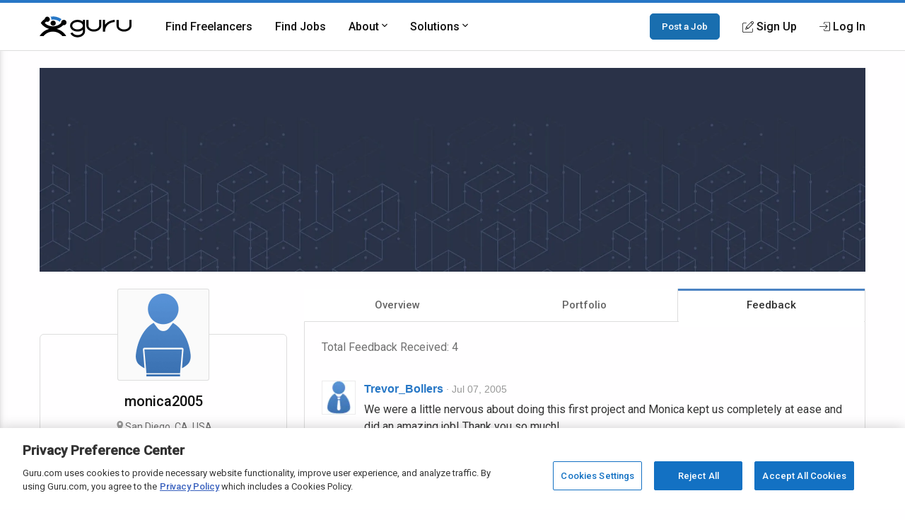

--- FILE ---
content_type: text/html; charset=utf-8
request_url: https://www.google.com/recaptcha/api2/anchor?ar=1&k=6Lfa5yYUAAAAAB-G4yh8y_q3PFLr3_8fjkbXi_jy&co=aHR0cHM6Ly93d3cuZ3VydS5jb206NDQz&hl=en&v=9TiwnJFHeuIw_s0wSd3fiKfN&theme=light&size=invisible&anchor-ms=20000&execute-ms=30000&cb=da19u6ows9e0
body_size: 49126
content:
<!DOCTYPE HTML><html dir="ltr" lang="en"><head><meta http-equiv="Content-Type" content="text/html; charset=UTF-8">
<meta http-equiv="X-UA-Compatible" content="IE=edge">
<title>reCAPTCHA</title>
<style type="text/css">
/* cyrillic-ext */
@font-face {
  font-family: 'Roboto';
  font-style: normal;
  font-weight: 400;
  font-stretch: 100%;
  src: url(//fonts.gstatic.com/s/roboto/v48/KFO7CnqEu92Fr1ME7kSn66aGLdTylUAMa3GUBHMdazTgWw.woff2) format('woff2');
  unicode-range: U+0460-052F, U+1C80-1C8A, U+20B4, U+2DE0-2DFF, U+A640-A69F, U+FE2E-FE2F;
}
/* cyrillic */
@font-face {
  font-family: 'Roboto';
  font-style: normal;
  font-weight: 400;
  font-stretch: 100%;
  src: url(//fonts.gstatic.com/s/roboto/v48/KFO7CnqEu92Fr1ME7kSn66aGLdTylUAMa3iUBHMdazTgWw.woff2) format('woff2');
  unicode-range: U+0301, U+0400-045F, U+0490-0491, U+04B0-04B1, U+2116;
}
/* greek-ext */
@font-face {
  font-family: 'Roboto';
  font-style: normal;
  font-weight: 400;
  font-stretch: 100%;
  src: url(//fonts.gstatic.com/s/roboto/v48/KFO7CnqEu92Fr1ME7kSn66aGLdTylUAMa3CUBHMdazTgWw.woff2) format('woff2');
  unicode-range: U+1F00-1FFF;
}
/* greek */
@font-face {
  font-family: 'Roboto';
  font-style: normal;
  font-weight: 400;
  font-stretch: 100%;
  src: url(//fonts.gstatic.com/s/roboto/v48/KFO7CnqEu92Fr1ME7kSn66aGLdTylUAMa3-UBHMdazTgWw.woff2) format('woff2');
  unicode-range: U+0370-0377, U+037A-037F, U+0384-038A, U+038C, U+038E-03A1, U+03A3-03FF;
}
/* math */
@font-face {
  font-family: 'Roboto';
  font-style: normal;
  font-weight: 400;
  font-stretch: 100%;
  src: url(//fonts.gstatic.com/s/roboto/v48/KFO7CnqEu92Fr1ME7kSn66aGLdTylUAMawCUBHMdazTgWw.woff2) format('woff2');
  unicode-range: U+0302-0303, U+0305, U+0307-0308, U+0310, U+0312, U+0315, U+031A, U+0326-0327, U+032C, U+032F-0330, U+0332-0333, U+0338, U+033A, U+0346, U+034D, U+0391-03A1, U+03A3-03A9, U+03B1-03C9, U+03D1, U+03D5-03D6, U+03F0-03F1, U+03F4-03F5, U+2016-2017, U+2034-2038, U+203C, U+2040, U+2043, U+2047, U+2050, U+2057, U+205F, U+2070-2071, U+2074-208E, U+2090-209C, U+20D0-20DC, U+20E1, U+20E5-20EF, U+2100-2112, U+2114-2115, U+2117-2121, U+2123-214F, U+2190, U+2192, U+2194-21AE, U+21B0-21E5, U+21F1-21F2, U+21F4-2211, U+2213-2214, U+2216-22FF, U+2308-230B, U+2310, U+2319, U+231C-2321, U+2336-237A, U+237C, U+2395, U+239B-23B7, U+23D0, U+23DC-23E1, U+2474-2475, U+25AF, U+25B3, U+25B7, U+25BD, U+25C1, U+25CA, U+25CC, U+25FB, U+266D-266F, U+27C0-27FF, U+2900-2AFF, U+2B0E-2B11, U+2B30-2B4C, U+2BFE, U+3030, U+FF5B, U+FF5D, U+1D400-1D7FF, U+1EE00-1EEFF;
}
/* symbols */
@font-face {
  font-family: 'Roboto';
  font-style: normal;
  font-weight: 400;
  font-stretch: 100%;
  src: url(//fonts.gstatic.com/s/roboto/v48/KFO7CnqEu92Fr1ME7kSn66aGLdTylUAMaxKUBHMdazTgWw.woff2) format('woff2');
  unicode-range: U+0001-000C, U+000E-001F, U+007F-009F, U+20DD-20E0, U+20E2-20E4, U+2150-218F, U+2190, U+2192, U+2194-2199, U+21AF, U+21E6-21F0, U+21F3, U+2218-2219, U+2299, U+22C4-22C6, U+2300-243F, U+2440-244A, U+2460-24FF, U+25A0-27BF, U+2800-28FF, U+2921-2922, U+2981, U+29BF, U+29EB, U+2B00-2BFF, U+4DC0-4DFF, U+FFF9-FFFB, U+10140-1018E, U+10190-1019C, U+101A0, U+101D0-101FD, U+102E0-102FB, U+10E60-10E7E, U+1D2C0-1D2D3, U+1D2E0-1D37F, U+1F000-1F0FF, U+1F100-1F1AD, U+1F1E6-1F1FF, U+1F30D-1F30F, U+1F315, U+1F31C, U+1F31E, U+1F320-1F32C, U+1F336, U+1F378, U+1F37D, U+1F382, U+1F393-1F39F, U+1F3A7-1F3A8, U+1F3AC-1F3AF, U+1F3C2, U+1F3C4-1F3C6, U+1F3CA-1F3CE, U+1F3D4-1F3E0, U+1F3ED, U+1F3F1-1F3F3, U+1F3F5-1F3F7, U+1F408, U+1F415, U+1F41F, U+1F426, U+1F43F, U+1F441-1F442, U+1F444, U+1F446-1F449, U+1F44C-1F44E, U+1F453, U+1F46A, U+1F47D, U+1F4A3, U+1F4B0, U+1F4B3, U+1F4B9, U+1F4BB, U+1F4BF, U+1F4C8-1F4CB, U+1F4D6, U+1F4DA, U+1F4DF, U+1F4E3-1F4E6, U+1F4EA-1F4ED, U+1F4F7, U+1F4F9-1F4FB, U+1F4FD-1F4FE, U+1F503, U+1F507-1F50B, U+1F50D, U+1F512-1F513, U+1F53E-1F54A, U+1F54F-1F5FA, U+1F610, U+1F650-1F67F, U+1F687, U+1F68D, U+1F691, U+1F694, U+1F698, U+1F6AD, U+1F6B2, U+1F6B9-1F6BA, U+1F6BC, U+1F6C6-1F6CF, U+1F6D3-1F6D7, U+1F6E0-1F6EA, U+1F6F0-1F6F3, U+1F6F7-1F6FC, U+1F700-1F7FF, U+1F800-1F80B, U+1F810-1F847, U+1F850-1F859, U+1F860-1F887, U+1F890-1F8AD, U+1F8B0-1F8BB, U+1F8C0-1F8C1, U+1F900-1F90B, U+1F93B, U+1F946, U+1F984, U+1F996, U+1F9E9, U+1FA00-1FA6F, U+1FA70-1FA7C, U+1FA80-1FA89, U+1FA8F-1FAC6, U+1FACE-1FADC, U+1FADF-1FAE9, U+1FAF0-1FAF8, U+1FB00-1FBFF;
}
/* vietnamese */
@font-face {
  font-family: 'Roboto';
  font-style: normal;
  font-weight: 400;
  font-stretch: 100%;
  src: url(//fonts.gstatic.com/s/roboto/v48/KFO7CnqEu92Fr1ME7kSn66aGLdTylUAMa3OUBHMdazTgWw.woff2) format('woff2');
  unicode-range: U+0102-0103, U+0110-0111, U+0128-0129, U+0168-0169, U+01A0-01A1, U+01AF-01B0, U+0300-0301, U+0303-0304, U+0308-0309, U+0323, U+0329, U+1EA0-1EF9, U+20AB;
}
/* latin-ext */
@font-face {
  font-family: 'Roboto';
  font-style: normal;
  font-weight: 400;
  font-stretch: 100%;
  src: url(//fonts.gstatic.com/s/roboto/v48/KFO7CnqEu92Fr1ME7kSn66aGLdTylUAMa3KUBHMdazTgWw.woff2) format('woff2');
  unicode-range: U+0100-02BA, U+02BD-02C5, U+02C7-02CC, U+02CE-02D7, U+02DD-02FF, U+0304, U+0308, U+0329, U+1D00-1DBF, U+1E00-1E9F, U+1EF2-1EFF, U+2020, U+20A0-20AB, U+20AD-20C0, U+2113, U+2C60-2C7F, U+A720-A7FF;
}
/* latin */
@font-face {
  font-family: 'Roboto';
  font-style: normal;
  font-weight: 400;
  font-stretch: 100%;
  src: url(//fonts.gstatic.com/s/roboto/v48/KFO7CnqEu92Fr1ME7kSn66aGLdTylUAMa3yUBHMdazQ.woff2) format('woff2');
  unicode-range: U+0000-00FF, U+0131, U+0152-0153, U+02BB-02BC, U+02C6, U+02DA, U+02DC, U+0304, U+0308, U+0329, U+2000-206F, U+20AC, U+2122, U+2191, U+2193, U+2212, U+2215, U+FEFF, U+FFFD;
}
/* cyrillic-ext */
@font-face {
  font-family: 'Roboto';
  font-style: normal;
  font-weight: 500;
  font-stretch: 100%;
  src: url(//fonts.gstatic.com/s/roboto/v48/KFO7CnqEu92Fr1ME7kSn66aGLdTylUAMa3GUBHMdazTgWw.woff2) format('woff2');
  unicode-range: U+0460-052F, U+1C80-1C8A, U+20B4, U+2DE0-2DFF, U+A640-A69F, U+FE2E-FE2F;
}
/* cyrillic */
@font-face {
  font-family: 'Roboto';
  font-style: normal;
  font-weight: 500;
  font-stretch: 100%;
  src: url(//fonts.gstatic.com/s/roboto/v48/KFO7CnqEu92Fr1ME7kSn66aGLdTylUAMa3iUBHMdazTgWw.woff2) format('woff2');
  unicode-range: U+0301, U+0400-045F, U+0490-0491, U+04B0-04B1, U+2116;
}
/* greek-ext */
@font-face {
  font-family: 'Roboto';
  font-style: normal;
  font-weight: 500;
  font-stretch: 100%;
  src: url(//fonts.gstatic.com/s/roboto/v48/KFO7CnqEu92Fr1ME7kSn66aGLdTylUAMa3CUBHMdazTgWw.woff2) format('woff2');
  unicode-range: U+1F00-1FFF;
}
/* greek */
@font-face {
  font-family: 'Roboto';
  font-style: normal;
  font-weight: 500;
  font-stretch: 100%;
  src: url(//fonts.gstatic.com/s/roboto/v48/KFO7CnqEu92Fr1ME7kSn66aGLdTylUAMa3-UBHMdazTgWw.woff2) format('woff2');
  unicode-range: U+0370-0377, U+037A-037F, U+0384-038A, U+038C, U+038E-03A1, U+03A3-03FF;
}
/* math */
@font-face {
  font-family: 'Roboto';
  font-style: normal;
  font-weight: 500;
  font-stretch: 100%;
  src: url(//fonts.gstatic.com/s/roboto/v48/KFO7CnqEu92Fr1ME7kSn66aGLdTylUAMawCUBHMdazTgWw.woff2) format('woff2');
  unicode-range: U+0302-0303, U+0305, U+0307-0308, U+0310, U+0312, U+0315, U+031A, U+0326-0327, U+032C, U+032F-0330, U+0332-0333, U+0338, U+033A, U+0346, U+034D, U+0391-03A1, U+03A3-03A9, U+03B1-03C9, U+03D1, U+03D5-03D6, U+03F0-03F1, U+03F4-03F5, U+2016-2017, U+2034-2038, U+203C, U+2040, U+2043, U+2047, U+2050, U+2057, U+205F, U+2070-2071, U+2074-208E, U+2090-209C, U+20D0-20DC, U+20E1, U+20E5-20EF, U+2100-2112, U+2114-2115, U+2117-2121, U+2123-214F, U+2190, U+2192, U+2194-21AE, U+21B0-21E5, U+21F1-21F2, U+21F4-2211, U+2213-2214, U+2216-22FF, U+2308-230B, U+2310, U+2319, U+231C-2321, U+2336-237A, U+237C, U+2395, U+239B-23B7, U+23D0, U+23DC-23E1, U+2474-2475, U+25AF, U+25B3, U+25B7, U+25BD, U+25C1, U+25CA, U+25CC, U+25FB, U+266D-266F, U+27C0-27FF, U+2900-2AFF, U+2B0E-2B11, U+2B30-2B4C, U+2BFE, U+3030, U+FF5B, U+FF5D, U+1D400-1D7FF, U+1EE00-1EEFF;
}
/* symbols */
@font-face {
  font-family: 'Roboto';
  font-style: normal;
  font-weight: 500;
  font-stretch: 100%;
  src: url(//fonts.gstatic.com/s/roboto/v48/KFO7CnqEu92Fr1ME7kSn66aGLdTylUAMaxKUBHMdazTgWw.woff2) format('woff2');
  unicode-range: U+0001-000C, U+000E-001F, U+007F-009F, U+20DD-20E0, U+20E2-20E4, U+2150-218F, U+2190, U+2192, U+2194-2199, U+21AF, U+21E6-21F0, U+21F3, U+2218-2219, U+2299, U+22C4-22C6, U+2300-243F, U+2440-244A, U+2460-24FF, U+25A0-27BF, U+2800-28FF, U+2921-2922, U+2981, U+29BF, U+29EB, U+2B00-2BFF, U+4DC0-4DFF, U+FFF9-FFFB, U+10140-1018E, U+10190-1019C, U+101A0, U+101D0-101FD, U+102E0-102FB, U+10E60-10E7E, U+1D2C0-1D2D3, U+1D2E0-1D37F, U+1F000-1F0FF, U+1F100-1F1AD, U+1F1E6-1F1FF, U+1F30D-1F30F, U+1F315, U+1F31C, U+1F31E, U+1F320-1F32C, U+1F336, U+1F378, U+1F37D, U+1F382, U+1F393-1F39F, U+1F3A7-1F3A8, U+1F3AC-1F3AF, U+1F3C2, U+1F3C4-1F3C6, U+1F3CA-1F3CE, U+1F3D4-1F3E0, U+1F3ED, U+1F3F1-1F3F3, U+1F3F5-1F3F7, U+1F408, U+1F415, U+1F41F, U+1F426, U+1F43F, U+1F441-1F442, U+1F444, U+1F446-1F449, U+1F44C-1F44E, U+1F453, U+1F46A, U+1F47D, U+1F4A3, U+1F4B0, U+1F4B3, U+1F4B9, U+1F4BB, U+1F4BF, U+1F4C8-1F4CB, U+1F4D6, U+1F4DA, U+1F4DF, U+1F4E3-1F4E6, U+1F4EA-1F4ED, U+1F4F7, U+1F4F9-1F4FB, U+1F4FD-1F4FE, U+1F503, U+1F507-1F50B, U+1F50D, U+1F512-1F513, U+1F53E-1F54A, U+1F54F-1F5FA, U+1F610, U+1F650-1F67F, U+1F687, U+1F68D, U+1F691, U+1F694, U+1F698, U+1F6AD, U+1F6B2, U+1F6B9-1F6BA, U+1F6BC, U+1F6C6-1F6CF, U+1F6D3-1F6D7, U+1F6E0-1F6EA, U+1F6F0-1F6F3, U+1F6F7-1F6FC, U+1F700-1F7FF, U+1F800-1F80B, U+1F810-1F847, U+1F850-1F859, U+1F860-1F887, U+1F890-1F8AD, U+1F8B0-1F8BB, U+1F8C0-1F8C1, U+1F900-1F90B, U+1F93B, U+1F946, U+1F984, U+1F996, U+1F9E9, U+1FA00-1FA6F, U+1FA70-1FA7C, U+1FA80-1FA89, U+1FA8F-1FAC6, U+1FACE-1FADC, U+1FADF-1FAE9, U+1FAF0-1FAF8, U+1FB00-1FBFF;
}
/* vietnamese */
@font-face {
  font-family: 'Roboto';
  font-style: normal;
  font-weight: 500;
  font-stretch: 100%;
  src: url(//fonts.gstatic.com/s/roboto/v48/KFO7CnqEu92Fr1ME7kSn66aGLdTylUAMa3OUBHMdazTgWw.woff2) format('woff2');
  unicode-range: U+0102-0103, U+0110-0111, U+0128-0129, U+0168-0169, U+01A0-01A1, U+01AF-01B0, U+0300-0301, U+0303-0304, U+0308-0309, U+0323, U+0329, U+1EA0-1EF9, U+20AB;
}
/* latin-ext */
@font-face {
  font-family: 'Roboto';
  font-style: normal;
  font-weight: 500;
  font-stretch: 100%;
  src: url(//fonts.gstatic.com/s/roboto/v48/KFO7CnqEu92Fr1ME7kSn66aGLdTylUAMa3KUBHMdazTgWw.woff2) format('woff2');
  unicode-range: U+0100-02BA, U+02BD-02C5, U+02C7-02CC, U+02CE-02D7, U+02DD-02FF, U+0304, U+0308, U+0329, U+1D00-1DBF, U+1E00-1E9F, U+1EF2-1EFF, U+2020, U+20A0-20AB, U+20AD-20C0, U+2113, U+2C60-2C7F, U+A720-A7FF;
}
/* latin */
@font-face {
  font-family: 'Roboto';
  font-style: normal;
  font-weight: 500;
  font-stretch: 100%;
  src: url(//fonts.gstatic.com/s/roboto/v48/KFO7CnqEu92Fr1ME7kSn66aGLdTylUAMa3yUBHMdazQ.woff2) format('woff2');
  unicode-range: U+0000-00FF, U+0131, U+0152-0153, U+02BB-02BC, U+02C6, U+02DA, U+02DC, U+0304, U+0308, U+0329, U+2000-206F, U+20AC, U+2122, U+2191, U+2193, U+2212, U+2215, U+FEFF, U+FFFD;
}
/* cyrillic-ext */
@font-face {
  font-family: 'Roboto';
  font-style: normal;
  font-weight: 900;
  font-stretch: 100%;
  src: url(//fonts.gstatic.com/s/roboto/v48/KFO7CnqEu92Fr1ME7kSn66aGLdTylUAMa3GUBHMdazTgWw.woff2) format('woff2');
  unicode-range: U+0460-052F, U+1C80-1C8A, U+20B4, U+2DE0-2DFF, U+A640-A69F, U+FE2E-FE2F;
}
/* cyrillic */
@font-face {
  font-family: 'Roboto';
  font-style: normal;
  font-weight: 900;
  font-stretch: 100%;
  src: url(//fonts.gstatic.com/s/roboto/v48/KFO7CnqEu92Fr1ME7kSn66aGLdTylUAMa3iUBHMdazTgWw.woff2) format('woff2');
  unicode-range: U+0301, U+0400-045F, U+0490-0491, U+04B0-04B1, U+2116;
}
/* greek-ext */
@font-face {
  font-family: 'Roboto';
  font-style: normal;
  font-weight: 900;
  font-stretch: 100%;
  src: url(//fonts.gstatic.com/s/roboto/v48/KFO7CnqEu92Fr1ME7kSn66aGLdTylUAMa3CUBHMdazTgWw.woff2) format('woff2');
  unicode-range: U+1F00-1FFF;
}
/* greek */
@font-face {
  font-family: 'Roboto';
  font-style: normal;
  font-weight: 900;
  font-stretch: 100%;
  src: url(//fonts.gstatic.com/s/roboto/v48/KFO7CnqEu92Fr1ME7kSn66aGLdTylUAMa3-UBHMdazTgWw.woff2) format('woff2');
  unicode-range: U+0370-0377, U+037A-037F, U+0384-038A, U+038C, U+038E-03A1, U+03A3-03FF;
}
/* math */
@font-face {
  font-family: 'Roboto';
  font-style: normal;
  font-weight: 900;
  font-stretch: 100%;
  src: url(//fonts.gstatic.com/s/roboto/v48/KFO7CnqEu92Fr1ME7kSn66aGLdTylUAMawCUBHMdazTgWw.woff2) format('woff2');
  unicode-range: U+0302-0303, U+0305, U+0307-0308, U+0310, U+0312, U+0315, U+031A, U+0326-0327, U+032C, U+032F-0330, U+0332-0333, U+0338, U+033A, U+0346, U+034D, U+0391-03A1, U+03A3-03A9, U+03B1-03C9, U+03D1, U+03D5-03D6, U+03F0-03F1, U+03F4-03F5, U+2016-2017, U+2034-2038, U+203C, U+2040, U+2043, U+2047, U+2050, U+2057, U+205F, U+2070-2071, U+2074-208E, U+2090-209C, U+20D0-20DC, U+20E1, U+20E5-20EF, U+2100-2112, U+2114-2115, U+2117-2121, U+2123-214F, U+2190, U+2192, U+2194-21AE, U+21B0-21E5, U+21F1-21F2, U+21F4-2211, U+2213-2214, U+2216-22FF, U+2308-230B, U+2310, U+2319, U+231C-2321, U+2336-237A, U+237C, U+2395, U+239B-23B7, U+23D0, U+23DC-23E1, U+2474-2475, U+25AF, U+25B3, U+25B7, U+25BD, U+25C1, U+25CA, U+25CC, U+25FB, U+266D-266F, U+27C0-27FF, U+2900-2AFF, U+2B0E-2B11, U+2B30-2B4C, U+2BFE, U+3030, U+FF5B, U+FF5D, U+1D400-1D7FF, U+1EE00-1EEFF;
}
/* symbols */
@font-face {
  font-family: 'Roboto';
  font-style: normal;
  font-weight: 900;
  font-stretch: 100%;
  src: url(//fonts.gstatic.com/s/roboto/v48/KFO7CnqEu92Fr1ME7kSn66aGLdTylUAMaxKUBHMdazTgWw.woff2) format('woff2');
  unicode-range: U+0001-000C, U+000E-001F, U+007F-009F, U+20DD-20E0, U+20E2-20E4, U+2150-218F, U+2190, U+2192, U+2194-2199, U+21AF, U+21E6-21F0, U+21F3, U+2218-2219, U+2299, U+22C4-22C6, U+2300-243F, U+2440-244A, U+2460-24FF, U+25A0-27BF, U+2800-28FF, U+2921-2922, U+2981, U+29BF, U+29EB, U+2B00-2BFF, U+4DC0-4DFF, U+FFF9-FFFB, U+10140-1018E, U+10190-1019C, U+101A0, U+101D0-101FD, U+102E0-102FB, U+10E60-10E7E, U+1D2C0-1D2D3, U+1D2E0-1D37F, U+1F000-1F0FF, U+1F100-1F1AD, U+1F1E6-1F1FF, U+1F30D-1F30F, U+1F315, U+1F31C, U+1F31E, U+1F320-1F32C, U+1F336, U+1F378, U+1F37D, U+1F382, U+1F393-1F39F, U+1F3A7-1F3A8, U+1F3AC-1F3AF, U+1F3C2, U+1F3C4-1F3C6, U+1F3CA-1F3CE, U+1F3D4-1F3E0, U+1F3ED, U+1F3F1-1F3F3, U+1F3F5-1F3F7, U+1F408, U+1F415, U+1F41F, U+1F426, U+1F43F, U+1F441-1F442, U+1F444, U+1F446-1F449, U+1F44C-1F44E, U+1F453, U+1F46A, U+1F47D, U+1F4A3, U+1F4B0, U+1F4B3, U+1F4B9, U+1F4BB, U+1F4BF, U+1F4C8-1F4CB, U+1F4D6, U+1F4DA, U+1F4DF, U+1F4E3-1F4E6, U+1F4EA-1F4ED, U+1F4F7, U+1F4F9-1F4FB, U+1F4FD-1F4FE, U+1F503, U+1F507-1F50B, U+1F50D, U+1F512-1F513, U+1F53E-1F54A, U+1F54F-1F5FA, U+1F610, U+1F650-1F67F, U+1F687, U+1F68D, U+1F691, U+1F694, U+1F698, U+1F6AD, U+1F6B2, U+1F6B9-1F6BA, U+1F6BC, U+1F6C6-1F6CF, U+1F6D3-1F6D7, U+1F6E0-1F6EA, U+1F6F0-1F6F3, U+1F6F7-1F6FC, U+1F700-1F7FF, U+1F800-1F80B, U+1F810-1F847, U+1F850-1F859, U+1F860-1F887, U+1F890-1F8AD, U+1F8B0-1F8BB, U+1F8C0-1F8C1, U+1F900-1F90B, U+1F93B, U+1F946, U+1F984, U+1F996, U+1F9E9, U+1FA00-1FA6F, U+1FA70-1FA7C, U+1FA80-1FA89, U+1FA8F-1FAC6, U+1FACE-1FADC, U+1FADF-1FAE9, U+1FAF0-1FAF8, U+1FB00-1FBFF;
}
/* vietnamese */
@font-face {
  font-family: 'Roboto';
  font-style: normal;
  font-weight: 900;
  font-stretch: 100%;
  src: url(//fonts.gstatic.com/s/roboto/v48/KFO7CnqEu92Fr1ME7kSn66aGLdTylUAMa3OUBHMdazTgWw.woff2) format('woff2');
  unicode-range: U+0102-0103, U+0110-0111, U+0128-0129, U+0168-0169, U+01A0-01A1, U+01AF-01B0, U+0300-0301, U+0303-0304, U+0308-0309, U+0323, U+0329, U+1EA0-1EF9, U+20AB;
}
/* latin-ext */
@font-face {
  font-family: 'Roboto';
  font-style: normal;
  font-weight: 900;
  font-stretch: 100%;
  src: url(//fonts.gstatic.com/s/roboto/v48/KFO7CnqEu92Fr1ME7kSn66aGLdTylUAMa3KUBHMdazTgWw.woff2) format('woff2');
  unicode-range: U+0100-02BA, U+02BD-02C5, U+02C7-02CC, U+02CE-02D7, U+02DD-02FF, U+0304, U+0308, U+0329, U+1D00-1DBF, U+1E00-1E9F, U+1EF2-1EFF, U+2020, U+20A0-20AB, U+20AD-20C0, U+2113, U+2C60-2C7F, U+A720-A7FF;
}
/* latin */
@font-face {
  font-family: 'Roboto';
  font-style: normal;
  font-weight: 900;
  font-stretch: 100%;
  src: url(//fonts.gstatic.com/s/roboto/v48/KFO7CnqEu92Fr1ME7kSn66aGLdTylUAMa3yUBHMdazQ.woff2) format('woff2');
  unicode-range: U+0000-00FF, U+0131, U+0152-0153, U+02BB-02BC, U+02C6, U+02DA, U+02DC, U+0304, U+0308, U+0329, U+2000-206F, U+20AC, U+2122, U+2191, U+2193, U+2212, U+2215, U+FEFF, U+FFFD;
}

</style>
<link rel="stylesheet" type="text/css" href="https://www.gstatic.com/recaptcha/releases/9TiwnJFHeuIw_s0wSd3fiKfN/styles__ltr.css">
<script nonce="rGmGM4LNYhBV65Kq-nyk2g" type="text/javascript">window['__recaptcha_api'] = 'https://www.google.com/recaptcha/api2/';</script>
<script type="text/javascript" src="https://www.gstatic.com/recaptcha/releases/9TiwnJFHeuIw_s0wSd3fiKfN/recaptcha__en.js" nonce="rGmGM4LNYhBV65Kq-nyk2g">
      
    </script></head>
<body><div id="rc-anchor-alert" class="rc-anchor-alert"></div>
<input type="hidden" id="recaptcha-token" value="[base64]">
<script type="text/javascript" nonce="rGmGM4LNYhBV65Kq-nyk2g">
      recaptcha.anchor.Main.init("[\x22ainput\x22,[\x22bgdata\x22,\x22\x22,\[base64]/[base64]/[base64]/KE4oMTI0LHYsdi5HKSxMWihsLHYpKTpOKDEyNCx2LGwpLFYpLHYpLFQpKSxGKDE3MSx2KX0scjc9ZnVuY3Rpb24obCl7cmV0dXJuIGx9LEM9ZnVuY3Rpb24obCxWLHYpe04odixsLFYpLFZbYWtdPTI3OTZ9LG49ZnVuY3Rpb24obCxWKXtWLlg9KChWLlg/[base64]/[base64]/[base64]/[base64]/[base64]/[base64]/[base64]/[base64]/[base64]/[base64]/[base64]\\u003d\x22,\[base64]\\u003d\\u003d\x22,\[base64]/[base64]/CrhjDrCTDl0R9wrnCtn3Dk1xAwosFwqXClDfDnMKCw74nBHUbL8KSw5vCtMOWw6bDu8OYwoHCtlk1asOqw6t+w5PDocKMP1VywqnDiVAtQ8KMw6LCt8O3NMOhwqAUK8ONAsKOandTw7sGHMO8w77DixfCqsOsUiQDUjwFw7/CrDpJwqLDjw5IU8KZwq1gRsO1w77DllnDnsOPwrXDul53NibDpsKGK1HDrFJHKTHDqMOmwoPDicOrwrPCqBDCpsKEJhfClsKPwpolw7vDpm5Vw4UeEcKfbsKjwrzDhcKiZk1dw4/DhwYyYCJyQcKcw5pDScOhwrPCiW/Duwt8f8OkBhfCjsOnworDpsKOwrfDuUtRURgifA9nFsKew7ZHTELDuMKADcK/YSTCgzLCryTCh8OHw4rCuifDusKzwqPCoMOoAMOXM8OXHFHCp2w9c8K2w7/DosKywpHDtsKFw6F9wp5xw4DDhcKARsKKwp/[base64]/CjcOPcTfCnB4xwrfCnHIxwpJUw67DmcKAw6IYL8O2wpHDlGbDrm7DvsKmMktEecOpw5LDkcKICWV5w5zCk8KdwqRML8Oww5XDvUhcw4vDmRc6wpDDlyo2wo1XA8K2wpQOw5lldMObe2jCnStdd8KRwq7CkcOAw4jCvsO1w6VsTC/CjMOvwqfCgztzQMOGw6ZqTcOZw5ZwZMOHw5LDoDB8w41LworCiS9KW8OWwr3DoMOSM8KZwrzDrsK6fsOOwpDChyFbY3EMcALCu8O7w6JfLMO0MjdKw6LDvXTDox7DtU8ZZ8Knw70DUMKRwp8tw6PDo8OzKWzDgsKYZ2vCt1XCj8OPAcO6w5LChWUHwpbCj8OWwo/ChcKdwpfCv3ICM8O/JHtbw5DCnsKSwo7DlcOkwrzDq8KHwr8lw6xXSMKfw5HCijENdFYgw6MQf8KCwq7CksKgw45/wrjCjMO4WcO4wr7Cm8OoYUDDqMKtwokewo0Tw6ZURkAgwrMyM1QQCsKUR1bDnnwPCUI7w5TCkMOjLcOOVMO6w4gqw60/w4/Cl8K0wpfCh8OQFzLDmXzDiAFwVCnCvsOCwpsccm1Jw5zCgwVpwp/Cu8KZGMOGwoQ+wqVNwpZOwr5Gwp3DsmfCn0/CkhTCvTTCnD1PE8O7VMKTbk3DhSLDkDkyAsKqwofCtMK+w5A+RsOeIcOuwpXCuMKuGE/[base64]/IcKpUwzCucK5w5g7QsOkO3jDlHJ/[base64]/CnMOmLhdCAcKkBMK4w6ZtwpfCvDRsMMOIwoEMRB/DqMKZw7LDksKSwqpew4XCu3oabsKbw7FKVxLDusKgQMKjwoDDnsOISsOyQsKxwoVhS0EVwpnDgBEgcsOPwpzCqRkidsKYwqJIwqUkOB47wp1UDBU6wq1PwoYRbTBGwrjDmcOawoY6wqhPDi3DhcOxESPDocKkDsOwwo/DmBsvU8KMwrxpwrk4w7Jqwo81ImfDgxbDoMKRHMOqw6k8XMKwwqbCpsOIwpAAwoQ0YhU4wqHDlMOBKDNnTiXCusOKw48Tw7EYZlA8w7TCq8O8woTDvVPDusORwr0RdcOAenBVPQNRw6rDkF/[base64]/DgMKbMG5cCcKmS8OFMMOKwrnDjlTCgQTCtA0zw6rCiGLDmRwTbcKHw5DCgsK/w6zCv8Oow4DDr8OpV8KDw7rDk0LCsQTDjsOVEcOwFcKOewYww6nDmWLDj8OVEsOoQcKQJSEzUsO4fMOBQgzDuwpTbMKMw5XDiMKvw4/ClTFfwr0Rw7t8w65BwqTDlhrChSNSw5PDvh/CqcOIUColw6tCw64/wqssQMO2wpBtEcKowovCscKuQ8KEKS5Zw47CosKaPhp9AXPCv8K2w5PChSDDhB/CscK8PTXDn8KQw7HCqBMpVsOJwrU6dHILXMOEwpzDiwnDnHcNwoFKZsKZbglDwrnDp8OgSXoNUAvDrMKPKnjCi3PCosK0QMOhc1sXwoEJWMKjwo3CkR9kZcOSO8K0dGTCgMO6wrJVw4vDjl/DgsK5wq1dXj8Fw5HDgsOuwqBVw6xnIcOOQDt1w57Dh8K7FHrDmCbClwF1TcOgwpx0LMO5QlZkw4zChiJxSMKTdcOGwqPCncOqFMK0wpTDqGPCjsOlUUMocTM7cGPDuxLCs8ObDcKUBcO8f2fDv1IvSQ0RIcOaw65rw7HDoRc/P1dnSsOswqNESl5OSR95w5lKwo4ILWV7KcKpw4tLwp46QD9MF1caDhHCtcOJE18Pwp3Dt8KEAcK7IFfDrwfCjRQ8bkbDjMOfb8OIa8KDwrjDuXbCl0p8woTCqhjDpMKVw7AxccOkwqxUwqsEw6LCscODw6/[base64]/Dr8KGwo5uYGx8HMKHIcKcwqUzBMOKFMOwNcOrw4PDllLCh1TDhcK6wrfDnMKiwoN+RMOUwojDkEUgESvCiwoRw5cVwqsKwqjCjU7CscO3w5/Dnm5Kw6DCjcOBIT3Cu8O7w4pWwprDuipQw7tmwpNFw5p3w5PDjMOQdcOxwq4SwpRDSsKoDsOwbgfCv2HDqMOIesKGYMKRwpAOw6tJEcK4w7EnwrkPw5QtKsODw5PCksO9BExcw4FNw7/DhMO7YMOTw7vCksOTwrtgwrrCl8KdwrfDvsKvSiIYw7ZUw6o7Lihuw5phH8OVLMOrwodRwpRHw6/DrsKOwq9/[base64]/w4kmw5DDusOkw5ZlSMKNwq55w7HCijtqwojDoiHDpsObAw9vw75gXmJ0wq/[base64]/woYOwrBsZEPCnWDCi8KZP01DNAQZClLCp8KAwol7w4fCrcKWwqIlCz5xb0YOdcOCDcOAwp5OecKSw4UVwotSw6nDqy/DljnCjsKoaFkCw7rDsiENw7/Cg8KGw5oLwrR8K8KIwqAPKsKGw6IWw7rDpcOQYMK6wo/Dh8OwaMK2IsKIBMOhFAPClArChSJTwqTDpTVyFiLCu8OmD8Kww7tPwptDU8K+wr3CqsK+I1PCtgtkw7PDtTHDqls0wplnw7jCj3EnbRwLw5TDulxBwrDDscKIw7gswpE1w4DDhMK2RG4RMBPCgV9wWsO+JsKhMAjCqMOsamxUw6XDj8OPw4/ClFPDm8KnbwMZwpdpw4DCh2zDn8Kmw5vCiMKWwpDDm8KewpJCa8KkAltHwrckS2ZFw4g5wpbCgMOjw6pLJ8KAdMOBLMKhFEXCoVbDiVkFw63Cr8OhQi09GELDiCYYAxvClcKKazbDrSvDtW7Cvmovw6tMXjfCncOFV8Kjw6/DqcKyw7nDlxJ8bsKjGmPDo8KDwqjCiivCu13DlMKjTcKeUsOew5FzwprCmzRNM3Bbw4drwpFLJXVQRENfw6JEw71qw7/[base64]/[base64]/CMKwCsKlw5Blw5IRF8OsQcKuw4oCwr/CqxHCtMKrwoYxa8KHw7FeaDXCondjN8OwVMO5D8OQRcKSb0DDhx3DvGrDokjDqhLDvsOlw7VMwqVQwqnChsKCw6/[base64]/[base64]/[base64]/[base64]/[base64]/CkMO/[base64]/wpJIwrrCohLDhcOPwo4gQcKFPcKDccKxBcK/w7hyw5F3wrNbSMO4wr/DocOdw5VcwoTCosOnw6t7woADw7kJw7XDglFmw4gaw6jDiMK7wp3CphrCukfChyDDnALDlsOOwrzCi8KAwoxbfiUqUxExbirDmFvCp8OLwrDDl8KqW8Oww7tSCGbCmEtwFC3DmVpgcMOUC8KhGR7CmlfDnyrCu2XCmBrCocOTAiZxw6rCs8OQDWPCtcKhQMO/wrNfwpHDu8OMwq/Cq8OwwoHDjcOiFMKydHzDtMKVb2kIwrfDiX7DksKGUsK2wrd5wr/CpcOVwqQDwqzCjUsuM8OAw5YzPgJiT2BMQXwMB8Ohw51BXT/Dj3nCsgUSEUXCsMOcw4sUeTJmw5ABRHsmKQNmwr9dw5Inw5VYwqPCtFjDuVPDq07CgCXCqhE+PG9GSWDCi0lkGMOawrnDk07CvcKmSMOZMcO8w4bDi8KAa8Kiw6x9w4HDqQ/ClMOFXxApVjQjwpppMBsxwocjwqtkX8KdMcOlw7JmOlDDlRvDq33DpcOOw5h1WkRdwpzCtsK+a8OFD8KvwqHCpMKeYmleBwbCn0DDlcOiH8OzHcKcIEvDscK8aMOSC8ObDcK/wr7DhR/DjQMoeMO+woHCtDXDkCQowoXDqsOrw6zClcOndVHDncOMw70Qw4DCr8KMw5zDjBzCjcKAwpTDi0HDt8Kxw6jCoFfDgMKGMRjDrsOMw5LDiD/DnFbDvSg2wrRwEMOKYMOdwpjChh7ClcOMw7ZPY8K1woLCr8KeY0spwqLDtn7Ct8KMwqpLw6wCP8KwccKpAMKMPBUxwqsmVsKiwp/DkkvCuigzwpbCosKqasO5w4t1HsKoazQNwqVZw5onbsKrGcKqWcKCfDNPw4zCrsKwYVIqP0hyPD1EZ27Cl04aL8O9FsOTwp7DqsK8RDJpUMOBKSEGX8KIw7/DtAlpwo5xWBDCp21gSiLDncOYw4LDisKdLzLChkxwNTPClFjDrsObGVzCnBAZwoPCqMKSw7fDijHDnHIow5zCiMO5wq4ew7jCpMOHR8KZK8Kjw6PDjMOlUxMVEmjDmMOQOcOBwpcOLcKIAVLDtcOZOsO/JCjDmknCmMOTw7/CnDHCi8KuC8Ocw7DCojo1Gj/CrCUIwrrDmsK8T8OIY8KsGMKXw4DDt2TCiMOEwqHCvsKwMTNdw4/ChcOuw7XCtQEgasOFw4PCnA10wozDpsKIw6PDiMO3wqzDtMKeN8Kawo7DkX/DgErCgT8dw40OwpDCoX5ywoDDrsKgw77DmShMHz4nK8OdcMKQRsOkcsKWdSpDwoFvw5Bhwq9iNnDCiDkOBsKlLsKww6g0wpjDlsKvV0/Cu38bw5wawpPCtVtNwqBcwrQZORnDk0R5PUVRwonCgcOADMKeO3zDnMOmwrJhw6nDocOdHMKPwrJdw4Y/[base64]/DhMKAw6rDssK3L8OfXsOBwpnCtDfDqiA9NTDDqMKcCsKtwrHCoE/DicK4w5NZw6nCr2/CsU7CtMOBdsO8w5AqUMORw4rDkMO9w5Vdw6zDhXLCqVFrTmA7FVRAQcOxaSDDkR7DpcKTwq7Dq8O3wrhxwrXCmFFZwrwCw6XDscK4YEgxIMKBJ8OVBsKOw6LCisO6w5bDimXDlCkmKsO+VMOiCsKNE8O3w6PDonIOwq/CtGBlw5IPw6MfwoDDgMK/wr3DskLCrVLChsOONjTDgSLCvMOPIVxYw69Cw7HDgMOKw4lYLWTCi8OOFxBxF0JgN8Ohwr8LwpdiP21/w6lww5zCncKPw7fClcOvwq0+NsK1w5oAwrLDlcOwwqQmXsO5XnHDpcOqwpAaMsKPw6DDmcOpTcOJwr1Fwq1+wqtcwprDpsOcw5cOw4vDl2fDunt4wrPDuBrDqg1fWTLCm3TDisONw7TCvHTCgMOzw4DCpFvDu8OGdcOXw4jDiMOuZDVjwo/DpMKXaEfDm10sw7TDtxQjwokIN1nDmQRCw50MEhvDnD/Do2HCg0J3MHkoHMOBw71wDMKtPR/DosOHwrXDl8OtaMOeTMKrwpvCngvDrcOCT2oiw63DnwHDgsKZNMO1A8OEw4LDs8KcRMKUw5fDgMO4f8Ozwr/[base64]/bsO3IRPDtFzCkn0nw696wonDlsKww4PDhlkbDwMsBMOMB8O4IsOkw7/DvQUXwqLCmsOTaC4bXcOSQsOuwrTDlMOUFxvDhMK2w5sew54CYiLDoMOTaF7CgzFFwoTDnMO0LMKKwpHCkx8dw5/Di8KrIMOsBMO9wrR5B1zCmx8VaFVIwoTCuDEdJsKuw4vChSfDvsOgwq0sGhzCtWTCp8OYwpJvL39LwoszT2rDuwjCtMOMDiMgwoDDiC4PV0AYW0oRRTLDj2I/[base64]/CpXHDgW/[base64]/Zg86JMOVFMO2w5/CoWzDuMOmO8OQw5ADw4nCssK/w7TDvlTDn0XDvsOHw5/CkkjCv0rCo8Kqw4Y2w6FnwqhsaBIyw7zDkMK2w5EWw6rDlMKCV8OtwrxkO8O3w7YhBHjCpV18wqlHw5V8w7U4wojCv8OKIEPCiXjDpRDCmC7DhMKFwrzCmsOvW8OKVcO/eVxNwpdiw5TCo2DDnMObKMKqw7paw4HCm19pJxLCl2rClBsxwozDiTpnCTDDq8ODVhJzw6pvZcK/QGvCnDJYE8Ohw6gMw47Du8K6NTTDj8Ozw49uNsOvD1jDo0xBwphbw6R3M0c+w6nDkMOBw5oREkVeTWPDjcK0dsKtQsKgwrU2bgtcwqkhw7TDjV08w5nCsMKhKsO1UsKqFsKIambCt1IwdV7DqsKNwrNKRcK8w7bDoMKyM0PCl3jClMOhA8Ktw5MAwofCjcKFw5/[base64]/[base64]/[base64]/DkiLDpsOnw6Ydwo3Ch2gvwoocTsOCZEHCrsKDwoLDtwnDoMO8w7rCsRsmwotrwp9Ow6Zfw7JaN8OgDm/[base64]/DvjjCm3PDgW/DkGYpG1FHw5AXwrvDhk/DuXvCr8K1wpUowr/CsUEkEAZpwoHCg3dQL2ZqBRvCo8OEw5Ahwo86w5o1NcKJOcKYw4cNwpVpbn7DtMO+w4ZNw7jChh0YwpgvTMKRw5/Dk8KnTMKXFlXDi8Knw5HCqCRPF04Lwow/McKoG8K8eQ7CkcOBw4vDvcOnGsOTNFg6NVdawpPClwEQw6fDgV/ChhcZw57CkcOGw53DvxnDr8KdLmEJF8Krw4nChnlewqLCvsO4wq/DqMOcNjHCi3tmBnhbbEjCnUTCj1HCiX0ewoZMw4TDosK5bn8Lw7HDhcOtw4kwfFfDo8K7DcO3YcO0QsKxw4paVR8nw5EXw53DlkfCocKlcsKuwrvDlsKow47CjgUidxlTwpJIfsOOwr4vexfCpD/[base64]/w4vDk8O7wpIrwrTClCXCpMKywpTCsXAOw7LCpMOYwowYwrInEsOTw48HBsOYTD8Awo3CmMOGw5FIwo5twq3CkcKDR8O+FcOvKcKaAMKFw4FsOhLDkEnDrMOmwrQ6f8O9WsKMJTLDh8KJwpEqw4fCvBnDvF3DlsK/w44Tw4wJQsKYwrzDvsKEJMKrYsKuwp/DkG8Hwp92UxsVwqs0wpkuwq4PVTwywo/[base64]/Cj8KGT8Kbwqxmw7sOAcOqOcOjZsKAw40xYMOKEjbCqF8vQkgLw7bDqyAtwpnDpMKiR8KbcMO/wo3DlsOhKV3DtsOvDlcrw4LDtsOKKsKbCUjDjsKSABzCocKAwqFGw41zwqDDrMKDREpaK8O/Y2bCunJaGMKzEjbCg8KbwqdERxPChVnCkkDCvTLDlmw2w4x4w63Ctj7CgTFbLMO4fiU/w43CicKxF3jCuW/DvMOOw7tewr0/wqhZWxTCiivCvcKIw619wrsna20uw40dI8K/QsO3Z8Ojwr1tw5vDoAI+w5PDiMKwRwPClcKRw59twrzCusKnD8OWdF3Cp2PDujLCs0PClS7DvCFUwooVwprCpMOwwro7wrNoLsOdJDZYwrHCsMO+w6XDtXdKw5svw43CjMO6wodTYVvClMK5CsOfw58xw6jCksO4McK/KFdRw6MSfUo8w4LDpn/DuRjCrsKww6gydWrDl8KZNcOMwqBvJVLDocKreMKjw53CucOpcsOeAzEiasOdbhQ0wqnCh8KjCsOvwqAwNcKtAW8aUBp4wo9GJ8KQw7rCkDnCoDXCuw4Awr/DpsK0w7bCi8KpW8OdTxcawpYCw4krT8KDw7p1BhY3w6h7OgwEHsO1wo7CgcOvUcKNwqnDilDCgxPCnBDDlRkVScOZwoJgw4M5w4IowpZHwo/[base64]/E8OzNcO9wpZaRDZNW8KJHgXDkARZTiDCiH7Clh5wGcO/w7HDrsKRdho2wqsHwoMVwrJRWU0cwr0bwp/[base64]/w5cSwoZoBiR+cWPDlcKYw682Zk/DusOGccK6w4rDnMOwRcKeQiLDkkfCrBgpwqHDhcKDeDHCqsKEasKGw58nw6/DsjggwrlLCloEwr/Dh1/Cu8OBGcOhw4zDmcOEwoLCigDDm8K8YMOwwqYRwpjDksKTw7rCscKASMKKf0lyZ8K3BjTDihDDvMK5HcOdwrzDiMOIawI/wr/DpMKWwqxEw7/[base64]/DgDNIL8Oqw5keRsKzw5U2enBzwpp9w5bDrU8UTsOUw6zDk8OeJsK2w5U6woVqw75Cw5VUEglYwqHCq8O3SwnCg0gFScOASsOyNMKGwqoPET/DkMOow5nDtMKKw6TCtSTCkBrDmifDmDfCp1zCqcO9worDo07CmnopQcKbwq7Csj7ClhrDsFo0wrNIwpnDgsOJw7zDoStxZMK3w5bCgsKhacOswq/DmMKmw7HChwpjw4ZkwoBNw4MBw7DCoAIzw5pLBAPDgsOIF27DpVzDlcKIOcOcw5sAw6QYZ8OCwrnDtsOzF1bCljEeDgXDr0VFwpQswp3DrHB4XXXCn2UROMKPdXxxw6lZMzBQwr3CkcK1OhA/woZMw58Rw70oAMO6ZsOgw5nCg8K0woXCr8O4w7RCwoDCrl1NwqfDrAbDo8KxIRjCoGjCr8OQPMOWeBw7w5NXw7pJPEXCtShewpc6w5d/JU8oe8K+X8KTacOAM8O9w6g2wovDiMOkUHTCtw8fwpMPCcO8w4XDkk44XTDCpkTDnmhTwqnCgwp2R8OvFgDCk1fDtzJ7SxfDncKWw5d/LsOoP8KKwq8kw6NKwrRjACF7w7jDl8KBwqbDiHF/wo/Dn3cgDwxEFcOdwq/CkkXCsGgBw6/Dm0YrHFR5HsOZTCrCrMKZwpHDm8KlUV7Dojh1GMKNwop/WXLCs8KVwoBTBkQxesOzw7fDnS3DicO7wrcTWS3Cm0daw4hWwr1ZD8OnMQrCqFzDq8OhwrgSw6hsNDzDmsKvYW/[base64]/CmVoSG8KJwqlgdXIZEsOew4zDhhg/wpHDs8OXw77DqsO2MCdzYsKLwqrCnMOaXSHClcO7w5TCmi3Du8Opwr7CvcKOwr1FKynCgcKZRsObZjLCuMKPwqTCiTIfwprDhFIpw5/ClRITwrTCtsKxwqBQw5cBw6rDq8KaWMO9wrPDlTFBw78Hwr84w6DDqMK4w7U5w5pxLsOKNDvDmH3DrcO6wr8Vw7oDwqcSw5cMVyBgA8OzPsKkwpshGh/DtCPDv8OsTFsbIMKqX1wnw5gjw5HDh8Onw4PCtcKFBMOfL8KIDCzDn8KWAcKWw57Cu8OMG8OVwrPCt2LDmUDCvgvDhGVqLsKuB8KmYnnChcOYfGYCwp/DpyLCkjo4wq/DosOPwpU8wrbDr8KmL8K/EsKnBcO8wpUqIC3Cj0tidCjCssOaXAYEJ8OGwoRBwpEaEsOnw7Bwwq5aw7xeAsOeOMKiw75/bCh8w4hQwp7CqMOTYsO9aAbDqsO0w5hxw53DqMKDf8O1wpXDosOJwpYkwq3Cs8O3RxbDiHQsw7DDucObezFBY8OoWBDDl8KTw7tnw5HDtMKAwrU4wqHCpyxaw65+wrI0wrYTTznCmWHDrj7CsFzDicOUNRHCvUNjPcOZTgXDncO/w4YsXy9hISpSEsOIwqPCqsOaHSvDjC4+SXs+cSHCkQlUTS44QAo5YMKJMB7DisODNcK7wp/DgsK+YE9/VjTCrMOVZ8K4w5fCtVvDm0vDm8KMwqjCpwQLXcK/[base64]/DjXxQwq/CthpUw5TCmzUNwqcJw4IhwqgUw5J/w4gUB8KBwp/DnGHCvsO8PMKqYsKuwqLCiRF8bCsLd8KBw43CpsOwAcKUwqVIwp8aegZAw5nCuE4iwqTClTxtwqjDhlkIwoIsw5LDjFYrwq0rw4LChcKrSCrDvltZSsOpbcKyw57CqsOichsbD8Oxw7jCoiDDhMKPw7HDkMOeZMK8ORg2YBIrw67CpE1mw6HDgcKuwo19woc1woPCtS/Cr8O/RcOvwod2biMgJsOtw6kvw7XCssK5wqpiFcK9RMKlVGrCssKIw7HCglPCvsKRIsO6fMOGB0liUicgwqF7w55Ow6TDmx/CsAQoVcOXaDTDpi8JW8ODw5XCmlxOwqbCiQJBdEjCnV3DqTdNw7U9FsOBdjlzw41YVzxCwpvCmyHDs8ODw5pPDsObGcOcFMOgw6Q9AcKkw7vDq8OhTMK2w63CkMOqClbDm8KAw7sxBFHCvzLDvyQEEMO5fHA/w5XCsFvCkcO6SmTCjF5xw5BOwrPDp8Kuwp/CpsKieiHCqHLCr8Klw5zCp8OeaMO1w6cQwo7CgsKvK00jEgEQFMOUwp3CiXHDiGbChBMJwq4pwoDCicO/LsK1BAjDsVYNYsOnwpLDtlF1Sm8GwojClzR6w5lPEHjDvxLCsCEFIcKfw4DDgcK5w78GDELDm8OAwoDCjcK8F8ORbcK+R8K/w5bDrUnDoTrDj8OSF8KGFwDCsDVwH8OVwrsfJ8O0wq4uP8O1w5VMwrB8EsO8woTCrsKGcRcMw6HDlMKPIy3DlXnChsOMKRHCnTxFBU1bw5/[base64]/AMOgw4DDr8OXw41zw6fCrcKawrzCh8KRIGTCpgx/wpXCh1DCtk/DtsOQw6dQYcKJVcK7AEjCnQUzw6nClMOuwpR+w6vDn8KywrnDtWsMK8KTwp7Cs8Kdwo5RccOjAC/CqsOMBRrDucKwK8KmBFFTWl16wo0mfzwHbsO7SMOsw7PDscKowoUTX8KfZ8KGPwQNAsKsw5rDmFvDsWPDrX/CiHg3RMK3e8OUw5hWw5Akw6xWPifCksKWdwnDoMKHdcK9w4hvw41LPMKjw5jCm8ORworDqy/DjsK1w4zCu8KWeWHCtG8BXsOKwrHDrMKywp5oBVlkfjrCt3p4w5LCsmoZw7/CjMKww5TCjMOOwoLDm2nDjMKlw5vDvH/DqALCisKWUz9twr4+RDHCi8K9w63Dq37CnEPDvcOjIz1dwog+w6ceWwsMaCQEdCBdCMKPHsOzFsK6wrvCtzTChsONw75HMix9Om7CoXM6w4HCqsOpw7TCoFJ8wojDrzV5w47DmDF0w6JgecK6wrN/[base64]/bFLClFDDpyA0wrjDnMOpZRxmwq8edXTCs8Ouwp/CkS7DpTfDhzDCk8Oww6VlwqMTw6fDqljDusKKeMKlwoJNbkUTw7k/wpUNWlQRPsOew5h/w7nDhiQ4woLCvGfCmFLDvV5mwoXCvMKgw5zCgDYRwpBKw7NpM8Ojwq3CksOdwp/Ct8O8fFgmwoTCjcK0Nx3DjcOlw4Ehw4vDisK8w5FmXknDusKPHEvChMKfwrdwaxYMw7YMBcOHw5LCvcKKA0YYwpoIZMObwoVoIQRCw7l7QxLDr8KiSA7Dg0h0csOPwr/[base64]/ChkTCkMK/FlbDksOrKmBVYEMTJMK+wrnDt1/Cg8OmwpfDkibDm8OgZDLDg0piw795w5ZBwprClMK0wqAKHMKtaUnCmHXCilLCnRLDqXApw6fDucKSIDA+w5EfaMOrwoZ3TsOVYE5BYsOIfcOzdsO4wrDCqELClAsVBcO5ZjTCvMKow4XCvEVjw6llKsKlZ8Oiw7TDsRhUw6HDhX4cw4jCksKjwobDj8OVwp/CumLDqAZZw6nCky/CocKkZEY5w7XDg8KXBlrCtcKfw4c6AUTDhlDCpMK6wqDCuxU7worCtDjDucOfw4BVw4MAw5fDvU4GXMKOwqvDoiIIBcOJdcKEDyvDqcOxYjPCicKEw401wogAJwbCl8Oiwq8DSsOgwrg4RMODUsO3BMOpJ3dbw5EAwrxXw5XDk27CrRHCvcOhwqTCrsKkL8KGw6/CpR/DlMOIQsOpVU4ySAMbOcK8woHCqSo8w5LDmnzCrw/CiSVwwr7Dr8KYw7FXMnUrw6/[base64]/DsS0CIGXCj0xuwqTDnEjDuzHDs8KLQ2UHw6jDniLDgBrCvMKzw5nCscKww4xBwqFfBRjDpUdJw5jCvsK+OcK4wqzCnsO4wogAB8KbBcKuwqtIw6MeSRUHTAjDjMOkwpPDpkPCpXvDtGzDtmQgGnEVZw3CmcKjd14Ew4XCosKAwpJqJ8OPwoJQUwzCgHwow5vCsMONw7/DinsqTzLCpl5VwrctNcOiwrnCowXDk8OOw4E9wrwew4tzw5Ucwp/Dr8Ogw6fCjsOKK8Ksw6t/w4jCpApQcMOaBMKFwqHDmsKzw57CgcKSSMKkwq3Cg3ZqwpVZwrlrfTnColTDvgtCaW4Tw4UEY8KmIMKtw7ZAB8KMMcKLfwcXw5PCtMKLw4TDrHzDoh/CiElfw6ANw4JIwrzClxt0woXCqAI+HMK/wqFlw4jCrcKNw6xvwq5mJcOxWGzDozVMHsKMLXkCwo7CoMOvT8O5HV8Xw5Z2aMKIKsKyw6ZJw7DCqcO+dQYEwq0Ww7vCvTbCtcORWsOEFRTDg8O6wo5Qw4oQw43CjWbChGgow4FdAnDDizUoJsOewpLDkWsGw7/CvsO/X04Ow4/CrsOww6nDkcOocDR7wr8Iwq7CqxEjbDvDghfCgMO0w7XCqgRlfsKwG8KUw5vDqHnCunTCn8KAGFALwqJqNm3DpcONCcOBw73DrBHCo8Kcw4p/cn10wp/[base64]/DjMKuwotLwrLDuMOJw5XCkGtaFAvCpcK2woXDr0dawokqwrLCrUonwobCmQTCvsKyw5h9w5XDvMOhwr0PIsO9AMO9wqzDn8KzwrBLWn81w45Tw6bCq3vCqz8NYyUJMS7CucKlV8Oqwp15UsKURcKFEBBCZ8KnC0A2w4F6wp9APsKvd8O/w7vDuFXChVAPNMKbw67DugEHJ8KVMsOaKXEiw7/CgcO+NUHDpsK3wpA6WRTDpMK8w6BoTMKidxLDnmdpwoBQwr/Di8OEc8Ktwq/[base64]/Dv0lxdFjCvwE7wq/DuFE0FsK4XGBOJcKawrnDsMKdw6TDuGNscsO4IMOvYsOjw5M0JMK7AcK7w7nDjkTCqsOZw5dzwrHCkBUbIGvCj8OUwqd6IWQmw5JCw7ArVMKyw5vChUYjw4UBdCLDhMK4w5Rtw5DDgcK/YcKMRiRqDCQ6dsO6woPClcKcbgUmw48sw4rDiMOKw781w7jDmggMw63CtR7CrUvCvcKiwoQGwp3Dk8OEwpYOw5XCjMOlwq3DicKpfsOTNTnDg3Qvw5zCk8KkwqM/w6LDvcOpwqE+Mg3CvMOBw71NwrlmwqfCvBFSw5YbwpLCiltywoRSPnTCsMKxw68RGmMUwrLCqsO+TFFIF8Oew5UDw65NcAhdb8OOwrI0EEB8HxAKwr58UsOCw7tUwro8w4DDocKww6p3bcK0dTHDgcO0w6DDq8KUwp4UVsOERsOWwpnClD1/WMK5w7DDpcOewoJGwobChjg6Q8O8dksySMOBw45KQcO5fsKDWVHCt18HHMOtUnbDgsOeJXHDtsKgw5TCh8KoDMO6w5LDqx/[base64]/b8KnwqEQwpfCocKmRmPDvcKnwqbDoHUawqscQcKpwphZXWjDsMKbFlpPw7PCnl9rwpHDu1jCkU3DiBLCqDR6wr3CuMK/wpDCrsO5wr4XWcKqTMOMScKDO0nCqMK1CwRlwqzDsTtmwoI3IztGHBQKw6bDl8Ofw6XDmMOuw6oJw4IrTWIUwp5JKCDCncOhwo/Di8KQw7jCrzTCq251w5nCpcO4WsO7IwTCognDpU/DuMOkZytXUVrCg1jDqMKkwpp2bXh3w7/CnxcUc1/[base64]/Cj8KPBcKgbSAqaE3DvMKFw74YMsODwrXDlWLChMOcw47CgMKKw6TDj8Kzw7bCo8Kmwo8Vwo1cwrvClMOeZnrDtMK4IDF9w7FZAGUYw5TDr3rCrGbDscOhw6EXTCbCmQBowojCin3DusK3NMKIfcKvWWTCh8KHci3DhkktRsK9VcKmw6Y/[base64]/[base64]/CiXnDpj08wok3aW/DjU/[base64]/[base64]/CmMOHwoo2MsOud8KOw5lxMcOtcMKvw6krw5BBwpLDkMOowoXCjG7DnMKBw6hfCMKfL8KFb8KzTGTDlcOCaxBOchIxw459wrzDiMO/woZBw5/CkQUzw7PCscOFwoPDrMOdwqbCucK9PMKGDcKGYkkFf8O+HcKLCMKbw5shw7RFUD0Jf8KHwpIZa8Omw4fDv8OjwqZfHgXCkcOzIsOVwrLDiEPDkg0IwrFrwqR1wpU/M8KAbsKGw7Q2annDsFHChynCncO4f2Z4RRMaw7XDs2FsMsKPwrxxwr0+wq/DnhzDj8KpLsOZZcK1BMKDwo14wpZabDoUb10/wq9Lw7ZEwqdkbDHDvsO1asOjw6kBwrjCn8KDwrDChCYXw7/Cm8K5FcKCwrfCj8KJGF3Cn1bDnMKKwp/[base64]/Dl8KqScKhc8KHwp/DkxrCuzE/Z2Ytw5HDr8OpSw3CicKBNUHCtMK7QgbDmy3DgHDDrl/CisKkw5w5w6PCkl1EVW/Dl8OEXcKgwrBGQm3CjcKmPmYAwo0GID88Ohgww43Dp8O+w5V7wrzDhcKeGcOjJcO9CnbCj8OrOsOIGsOiw7JlWSTCi8OTPMOKPsKUwr1NPhlJwrbCtn0pDcO0woTDi8KfwohTw6vCgXBOUzAcKMKieMOCw5UQwo16bcKMd3FQwr3Cik/[base64]/DujcJw4XCjHTDoMOyWcKywoFQw5zDisKxwrUrwqTCuMKgw7B5w4x0wqrDjMOZw6fCswXDmTLCo8OdajbCvMK1F8Oiwo3CnFTDp8Kqw6d/VsO/w4o5A8OZdcKPwpUOPMKQwrHDsMO+RS3DrHHDuEECwoAmbnhvBgvDsU7CncO3ChxOw4Mww4tywrHDh8K2w40IKMKjw6xrwpQhwrHCszvDp2/ClMKQw4TDsF3CqsOGwovCuwHCs8OBb8KUCC7CmhjCj3TCrsOidVsBwr/DtMOww6RoUBFcwqvDvXvCmsKlRSbCgsO0w4XClMK8wo3CucKLwrU2wqXCgmPCtg/CpELDlcKuOFDDrsO7HMOWbMKuFktJwofCkgfDvDQWw47CrsKkwph3GcKkPGpfG8K3w70awqTClsONBMKvVyxXwpnCqVvCoVwZABnDqMKbwohDw40PwpTDmXHDqsK6OsKVw709JsOJX8Kaw6bDoDIYJsOlZXrCiDfCty8+SsOxw7bDnmExXsK/wqFUGMO5TAvCjcKDP8KuRcOdFCXCq8OUKMOgF1sFaEzDssK5IcKUwr12D05GwpMbUsKnw5vCtsOzMsKew7VVLU/CsVHCv1IODcK8d8KOwpfCtQbCtcK6EcOWW1vCg8O/X3MlZzvCtCDCmsO1wrXDiCjDhGJiw5FwIgsjCH5jd8KpworDhxHCiWXCqsOWw7Euwr1/wo8GfsKkcsOuw7paGRkxSUjDtnYdZsKQwqJ9wrXCt8OnbcOOw5jCu8Okw5DCisOTLsOawpoUS8KawoXCrMK+w6PCqcK4w55lAsK+acKXw7rDtcOVwopYw5bDlcOlZzEiGAF9w6h/[base64]/W8KCw5fDvUdpwpgBwo5uwoIGwrvDsUTCgsKYMQXCg2/[base64]/Dk1g+QcK/wojCrsOZw5RPwpsiw4PCghLDjwx1WcOEwoPCs8OVHipmK8KDw4hbw7fDsVHDuMO6VRwfwok3w6hMEMKlYi5PPMOkX8K8w6bCgwUwwrtVwqLDnm8Swr07w7/[base64]/ScOLw54wwofCr8OEYBEYwpLDrMOtwqYtSnjCiMO1w6sUwpfCvcOUIMOtSDRNwr/DocOTw69ew4bCsE/CnzwUdMK2woYUMER5P8KjWsO0wonDtMKLw4HCuMKxw7JMwrHCrcOkOMOECMOZTjjCt8OzwoFqwrwTwrpMRiXCkznCtThUD8ODC1jDh8KID8K/QHbCvsOhJ8OlRnbDi8OOQijDnz/DscOkEMKcHBfDmsKeQksubX9RQMOVewtNw7lPQ8KUwrgYw7PCr3k1wp3ChMKRw4LDhMKHFMKeWg8QBTwSWSDDpMOhFAF0E8K7J0LClcOPw7fDgjVOwrzCm8ORGxwYwqFDO8KaaMOGWyPCksOHwqYzLG/[base64]/DpMOBU8KlYMOsw45nwrwUJkNOHjvDmMOgwprDicKCQlxNCcObAAYxw4dyGXJ/G8KUe8OFJCvDtw7DkHBhwrnCp2fDqSLCt2xQw6lIYx09AcKzdMKhL3d/EyEZOsOWwqzDsR/CisOJw5LDu1/CqcKSwrUPDzzCiMK5DcKNVFN/woc4wpDDh8Khwo7CgsOtw7UIasKbw7Y+SMK7Ynp0NXXCsWvDlxjCtsOBw7nCm8K/[base64]/[base64]/DvsKkBMKPwoDDnnnCgwQ0AMKEEzbCvnfCt34jBF7CocKRw681wpVWSMOwFjbCmcOPw6PDnMOuYQLDtsOLwqFbwpR+Ol1wFcOPQRR/wojCiMOiChQFXHJ5A8KbDsOUABbCjDJuW8KgFsK+dx8Uw7PDvcK5QcKew58FWkTDvyNXe0HDqsOzw4fDvQXCsyjDpF3CjsOqE1dcD8KMbQtxwpc9woPCj8K9JsOCCMO4LD1jwrjCuFIGJsOLw7/CksKBIMKVw5PClMKKW3tdFsKDAsKBwrLClyjCksK2KnTDr8O/[base64]/DpjzCn8KcOCE\\u003d\x22],null,[\x22conf\x22,null,\x226Lfa5yYUAAAAAB-G4yh8y_q3PFLr3_8fjkbXi_jy\x22,0,null,null,null,0,[21,125,63,73,95,87,41,43,42,83,102,105,109,121],[-3059940,733],0,null,null,null,null,0,null,0,null,700,1,null,0,\x22CvYBEg8I8ajhFRgAOgZUOU5CNWISDwjmjuIVGAA6BlFCb29IYxIPCPeI5jcYADoGb2lsZURkEg8I8M3jFRgBOgZmSVZJaGISDwjiyqA3GAE6BmdMTkNIYxIPCN6/tzcYADoGZWF6dTZkEg8I2NKBMhgAOgZBcTc3dmYSDgi45ZQyGAE6BVFCT0QwEg8I0tuVNxgAOgZmZmFXQWUSDwiV2JQyGAA6BlBxNjBuZBIPCMXziDcYADoGYVhvaWFjEg8IjcqGMhgBOgZPd040dGYSDgiK/Yg3GAA6BU1mSUk0GhkIAxIVHRTwl+M3Dv++pQYZxJ0JGZzijAIZ\x22,0,0,null,null,1,null,0,1],\x22https://www.guru.com:443\x22,null,[3,1,1],null,null,null,0,3600,[\x22https://www.google.com/intl/en/policies/privacy/\x22,\x22https://www.google.com/intl/en/policies/terms/\x22],\x226crIMVfbliw9tgPDb4N650sy2A+KmzTPoSYB7sxIBQk\\u003d\x22,0,0,null,1,1768513883340,0,0,[170,62,199,173],null,[42,115,148,5],\x22RC-OlS5XEmd8c2kTg\x22,null,null,null,null,null,\x220dAFcWeA78sG8JuFOuM-Sf1gHFuBSPAYHSXs4Awl7Kjkmy9IORdrtUwVQsZJ68htjaj8QWN1QIULeZ2vzroS1oNi1WHvdnpl22Mw\x22,1768596683592]");
    </script></body></html>